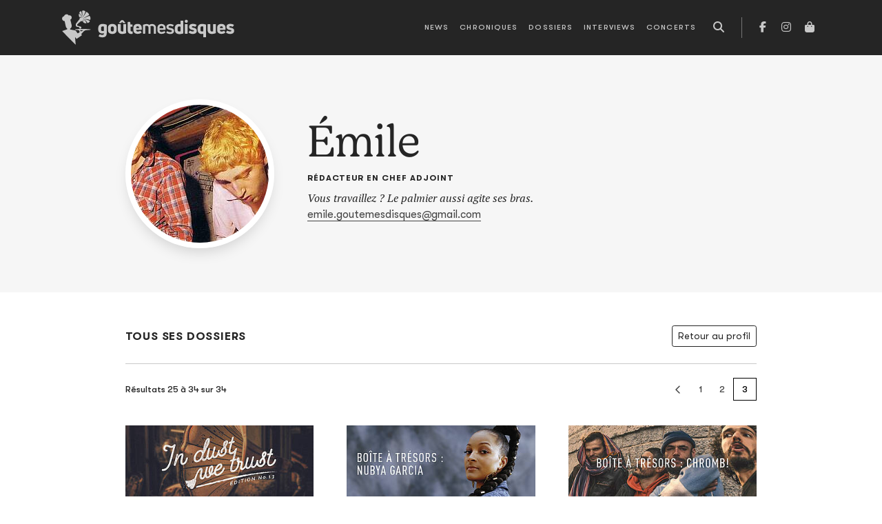

--- FILE ---
content_type: text/html; charset=utf-8
request_url: https://www.goutemesdisques.com/equipe/membres/emile/tout/dossiers/page/2/
body_size: 8696
content:
<!DOCTYPE html>
<html lang="fr">
<head>

<meta charset="utf-8">
<!-- 
	This website is powered by TYPO3 - inspiring people to share!
	TYPO3 is a free open source Content Management Framework initially created by Kasper Skaarhoj and licensed under GNU/GPL.
	TYPO3 is copyright 1998-2017 of Kasper Skaarhoj. Extensions are copyright of their respective owners.
	Information and contribution at http://typo3.org/
-->



<title>Équipe</title>
<meta name="generator" content="TYPO3 CMS">


<link rel="stylesheet" type="text/css" href="/fileadmin/templates/2021/css/main.css?1713344430" media="all">
<link rel="stylesheet" type="text/css" href="/typo3temp/stylesheet_7ffbc85f8d.css?1734335421" media="all">




<script src="/typo3temp/javascript_dd82474708.js?1734335421" type="text/javascript"></script>



<meta name="viewport" content="width=device-width, initial-scale=1, maximum-scale=1.0">
<!-- Facebook Pixel Code -->
<script>
!function(f,b,e,v,n,t,s)
    {if(f.fbq)return;n=f.fbq=function(){n.callMethod?
    n.callMethod.apply(n,arguments):n.queue.push(arguments)};
    if(!f._fbq)f._fbq=n;n.push=n;n.loaded=!0;n.version='2.0';
    n.queue=[];t=b.createElement(e);t.async=!0;
    t.src=v;s=b.getElementsByTagName(e)[0];
    s.parentNode.insertBefore(t,s)}(window, document,'script',
    'https://connect.facebook.net/en_US/fbevents.js');
fbq('init', '2017793245107645');
fbq('track', 'PageView');
</script>
<noscript><img height="1" width="1" style="display:none"
src="https://www.facebook.com/tr?id=2017793245107645&ev=PageView&noscript=1"
/></noscript>
<!-- End Facebook Pixel Code -->



</head>
<body data-pid="14">

<script async src="https://static.addtoany.com/menu/page.js"></script><!-- Google tag (gtag.js) -->
<script async src="https://www.googletagmanager.com/gtag/js?id=G-N6E5QQSCNZ"></script>
<script>
  window.dataLayer = window.dataLayer || [];
  function gtag(){dataLayer.push(arguments);}
  gtag('js', new Date());

  gtag('config', 'G-N6E5QQSCNZ');
</script><header class="main-header">
	<nav class="navbar navbar-expand-lg navbar-dark">
		<div class="container-lg">
			<a class="navbar-brand" href="/accueil/">
				<svg class="logo" width="250" height="50">
					<use xlink:href="/fileadmin/templates/2021/svg/sprite.svg#gmd-logo"></use>
				</svg>
			</a>
			<button class="navbar-toggler" type="button" aria-label="Toggle navigation">
				<span class="icon"></span>
			</button>
			<div class="collapse-- navbar-collapse nav-container">
				<ul class="navbar-nav ms-lg-auto me-lg-2">
					<li class="d-lg-none mb-3"><a href="/accueil/"><img src="/fileadmin/templates/2021/svg/sigle.svg" width="40" alt=""></a></li>
					<li data-pid="10"><a href="/news/">News</a></li><li data-pid="9"><a href="/chroniques/">Chroniques</a></li><li data-pid="25"><a href="/dossiers/">Dossiers</a></li><li data-pid="8"><a href="/interviews/">Interviews</a></li><li data-pid="7"><a href="/concerts/">Concerts</a></li>
				</ul>
				<button class="btn d-none d-lg-inline-block" data-action="open-search" title="Recherche">
	<i class="fas fa-search"></i>
</button>
<div class="search-box pt-3">
	<form action="/no_cache/recherche/" enctype="multipart/form-data" method="post">
		<div class="modal-header p-0 border-0 mb-3">
			<div class="text-white text-chapter">Recherche</div>
			<button type="button" class="btn-close btn-close-white" data-bs-dismiss="modal" aria-label="Fermer"></button>
		</div>
		<input name="tx_fesearchintable_pi1[sword]" class="form-control form-control-lg" type="search" placeholder="Rechercher">
	</form>
</div>
				<ul class="nav-social">
					<li><a href="https://facebook.com/goutemesdisques" target="_blank" title="Facebook"><i class="fab fa-facebook-f"></i></a></li>
<!--					<li><a href="https://twitter.com/goutemesdisques" target="_blank" title="Twitter / X"><i class="fab fa-x-twitter"></i></a></li>-->
					<li><a href="https://www.instagram.com/goutemesdisques/" target="_blank" title="Instagram"><i class="fab fa-instagram"></i></a></li><!--
					<li><a target="_blank" href="https://play.spotify.com/user/goutemesdisques" title="Spotify"><i class="fab fa-spotify"></i></a></li>-->
					<li><a target="_blank" href="https://goutemesdisques.bigcartel.com/" title="Shop"><i class="fas fa-shopping-bag"></i></a></li>
				</ul>
			</div>
		</div>
	</nav>
</header>

	<div class="contentWrap">
		<div class="mainContent">
			
	<!--  CONTENT ELEMENT, uid:20/list [begin] -->
		
		<!--  Plugin inserted: [begin] -->
			
<header class="bg-light py-5">
	<div class="container py-lg-3">
		<div class="col-xl-10 col-xxl-9 mx-xl-auto">
			<div class="profile-header">
				<div class="pic">
					
							<img class="rounded-circle" alt="Émile" src="/uploads/_processed_/csm_daft_punk_2_dccc2e640e.jpg" width="200" height="200" />
						
				</div>
				<div class="info">
					<h1 class="display-3">Émile</h1>
					<div class="role">rédacteur en chef adjoint</div>
					<div class="font-serif"><em>Vous travaillez ? Le palmier aussi agite ses bras.</em></div>
					
						<div class="text-truncate">
							<a href="javascript:linkTo_UnCryptMailto('nbjmup+fnjmf/hpvufnftejtrvftAhnbjm/dpn');">emile.goutemesdisques<i class="icon-at"></i>gmail.com</a>
						</div>
					
					<div class="t2"></div>
					
				</div>
			</div>
		</div>
	</div>
</header>
<div class="pageProfile container my-5">
	<div class="col-xl-10 col-xxl-9 mx-xl-auto">
		


	<div class="my-5">
		<div class="my-4 d-flex justify-content-between align-items-center">
			
					<span class="text-chapter ">Tous ses dossiers</span>
					<a class="btn btn-outline-dark btn-sm" href="/equipe/membres/emile/">
						Retour au profil
					</a>
				
		</div>
		<hr class="my-3">
		<div class="pager clearfix"><div class="message">Résultats 25 à 34 sur 34</div><div class="nav"><a href="/equipe/membres/emile/tout/dossiers/page/1/"><i class="far fa-angle-left"></i></a>
<a href="/equipe/membres/emile/tout/dossiers/">1</a>
<a href="/equipe/membres/emile/tout/dossiers/page/1/">2</a>
<span class="numPageSel">3</span></div></div>
		<div class="py-3">
			
<div class="news-ul row row-cols-sm-2 row-cols-md-3 g-3 g-md-4 g-lg-5">
	
		<div>
			
			
<div class="news-li-v">
	<div class="pic">
		
			<a href="/dossiers/id/in-dust-we-trust-13/">
				<img src="/uploads/_processed_/csm_in-dust-we-trust-13_a3ae8310fa.jpg" width="330" height="130" alt="" />
			</a>
		
	</div>
	<div class="info">
		
		<a href="/dossiers/id/in-dust-we-trust-13/">
			<span>In Dust We Trust #13</span></a>
		<div class="date-li" >le 11 oct. 2020</div>
	</div>
</div>
		</div>
	
		<div>
			
			
<div class="news-li-v">
	<div class="pic">
		
			<a href="/dossiers/id/boite-a-tresors-nubya-garcia/">
				<img src="/uploads/_processed_/csm_treasurebox-Nubya-Garcia_afc821ab9f.jpg" width="330" height="130" alt="" />
			</a>
		
	</div>
	<div class="info">
		
		<a href="/dossiers/id/boite-a-tresors-nubya-garcia/">
			<span>Boîte à Trésors : Nubya Garcia</span></a>
		<div class="date-li" >le 29 sept. 2020</div>
	</div>
</div>
		</div>
	
		<div>
			
			
<div class="news-li-v">
	<div class="pic">
		
			<a href="/dossiers/id/boite-a-tresors-chromb/">
				<img src="/uploads/_processed_/csm_treasurebox-chromb_652f3dad74.jpg" width="330" height="130" alt="" />
			</a>
		
	</div>
	<div class="info">
		
		<a href="/dossiers/id/boite-a-tresors-chromb/">
			<span>Boîte à Trésors : CHROMB!</span></a>
		<div class="date-li" >le 14 juil. 2020</div>
	</div>
</div>
		</div>
	
		<div>
			
			
<div class="news-li-v">
	<div class="pic">
		
			<a href="/dossiers/id/ce-que-les-jeux-video-reservent-a-la-musique-pour-la-decennie-a-venir/">
				<img src="/uploads/_processed_/csm_vgames-music_9b25d05450.jpg" width="330" height="130" alt="" />
			</a>
		
	</div>
	<div class="info">
		
		<a href="/dossiers/id/ce-que-les-jeux-video-reservent-a-la-musique-pour-la-decennie-a-venir/">
			<span>Ce que les jeux vidéo réservent à la musique pour la décennie à venir</span></a>
		<div class="date-li" >le 16 févr. 2020</div>
	</div>
</div>
		</div>
	
		<div>
			
			
<div class="news-li-v">
	<div class="pic">
		
			<a href="/dossiers/id/in-dust-we-trust-9/">
				<img src="/uploads/_processed_/csm_in-dust-we-trust-09_499ade00c2.jpg" width="330" height="130" alt="" />
			</a>
		
	</div>
	<div class="info">
		
		<a href="/dossiers/id/in-dust-we-trust-9/">
			<span>In Dust We Trust #9</span></a>
		<div class="date-li" >le 11 déc. 2019</div>
	</div>
</div>
		</div>
	
		<div>
			
			
<div class="news-li-v">
	<div class="pic">
		
			<a href="/dossiers/id/off-the-radar-17/">
				<img src="/uploads/_processed_/csm_off-the-radar-17_f4f44636e4.png" width="330" height="130" alt="" />
			</a>
		
	</div>
	<div class="info">
		
		<a href="/dossiers/id/off-the-radar-17/">
			<span>Off The Radar #17</span></a>
		<div class="date-li" >le 15 oct. 2019</div>
	</div>
</div>
		</div>
	
		<div>
			
			
<div class="news-li-v">
	<div class="pic">
		
			<a href="/dossiers/id/off-the-radar-16/">
				<img src="/uploads/_processed_/csm_off-the-radar-16_d10324ff2e.png" width="330" height="130" alt="" />
			</a>
		
	</div>
	<div class="info">
		
		<a href="/dossiers/id/off-the-radar-16/">
			<span>Off The Radar #16</span></a>
		<div class="date-li" >le  4 juil. 2019</div>
	</div>
</div>
		</div>
	
		<div>
			
			
<div class="news-li-v">
	<div class="pic">
		
			<a href="/dossiers/id/les-siestes-electroniques-cest-quoi-juste-le-plus-cool-festival-de-france/">
				<img src="/uploads/_processed_/csm_siestes-elec-2019_ef51132f8e.jpg" width="330" height="130" alt="" />
			</a>
		
	</div>
	<div class="info">
		
		<a href="/dossiers/id/les-siestes-electroniques-cest-quoi-juste-le-plus-cool-festival-de-france/">
			<span>Les Siestes Electroniques, c'est quoi ? (juste le plus cool festival de France)</span></a>
		<div class="date-li" >le 21 mai 2019</div>
	</div>
</div>
		</div>
	
		<div>
			
			
<div class="news-li-v">
	<div class="pic">
		
			<a href="/dossiers/id/off-the-radar-15/">
				<img src="/uploads/_processed_/csm_OffTheRadar-15_6cd7d3a8ec.png" width="330" height="130" alt="" />
			</a>
		
	</div>
	<div class="info">
		
		<a href="/dossiers/id/off-the-radar-15/">
			<span>Off The Radar #15</span></a>
		<div class="date-li" >le 29 mars 2019</div>
	</div>
</div>
		</div>
	
		<div>
			
			
<div class="news-li-v">
	<div class="pic">
		
			<a href="/dossiers/id/off-the-radar-14/">
				<img src="/uploads/_processed_/csm_OffTheRadar-14_6b4e4e5536.jpg" width="330" height="130" alt="" />
			</a>
		
	</div>
	<div class="info">
		
		<a href="/dossiers/id/off-the-radar-14/">
			<span>Off The Radar #14</span></a>
		<div class="date-li" >le 16 janv. 2019</div>
	</div>
</div>
		</div>
	
</div>
		</div>
		<div class="pager clearfix"><div class="message">Résultats 25 à 34 sur 34</div><div class="nav"><a href="/equipe/membres/emile/tout/dossiers/page/1/"><i class="far fa-angle-left"></i></a>
<a href="/equipe/membres/emile/tout/dossiers/">1</a>
<a href="/equipe/membres/emile/tout/dossiers/page/1/">2</a>
<span class="numPageSel">3</span></div></div>
	</div>

		<div class="my-5">
			<a class="btn btn-outline-dark" href="/equipe/"><i class="fas fa-long-arrow-left me-2"></i>Retour vers <strong><em>Équipe</em></strong></a>
		</div>
	</div>
</div>



		<!--  Plugin inserted: [end] -->
			
	<!--  CONTENT ELEMENT, uid:20/list [end] -->
		
		</div>
		<div class="post_content"></div>
	</div>


	<footer class="more-content">
	<div class="container">
		<div class="row gx-xl-5">
			<div class="col-md-6 col-xl-4">
				<h4>News</h4>
				<div class="newsTabs" data-ui="tabs">
					
						<div class="tab">
							<h5><i class="far fa-clock me-2"></i>Dernières publiées</h5>
							
<ul class="news-ul">
	
		<li class="news-li">
			<div class="info">
				<h4>
					<a href="/news/article/my-morning-jacket-emmerde-ice-a-sa-maniere/">
						My Morning Jacket emmerde ICE (à sa manière)
					</a>
				</h4>
				<div class="date-li" data-starttime="01 30 2026 14:30:00 +0100">le 30 janv. 2026</div>
			</div>
		</li>
	
		<li class="news-li">
			<div class="info">
				<h4>
					<a href="/news/article/le-fumoir-est-deja-lun-des-meilleurs-podcasts-de-cette-annee-2026/">
						Le Fumoir est déjà l'un des meilleurs podcasts de cette année 2026
					</a>
				</h4>
				<div class="date-li" data-starttime="01 29 2026 10:50:00 +0100">le 29 janv. 2026</div>
			</div>
		</li>
	
		<li class="news-li">
			<div class="info">
				<h4>
					<a href="/news/article/kneecap-annonce-un-nouvel-album/">
						Kneecap annonce un nouvel album
					</a>
				</h4>
				<div class="date-li" data-starttime="01 29 2026 08:30:00 +0100">le 29 janv. 2026</div>
			</div>
		</li>
	
		<li class="news-li">
			<div class="info">
				<h4>
					<a href="/news/article/adult-en-route-pour-le-dixieme-album/">
						ADULT. en route pour le dixième album
					</a>
				</h4>
				<div class="date-li" data-starttime="01 28 2026 09:30:00 +0100">le 28 janv. 2026</div>
			</div>
		</li>
	
		<li class="news-li">
			<div class="info">
				<h4>
					<a href="/news/article/napalm-death-prepare-un-nouvel-album-mais-repart-en-tournee-entretemps/">
						Napalm Death prépare un nouvel album… mais repart en tournée entretemps
					</a>
				</h4>
				<div class="date-li" data-starttime="01 23 2026 14:10:00 +0100">le 23 janv. 2026</div>
			</div>
		</li>
	
		<li class="news-li">
			<div class="info">
				<h4>
					<a href="/news/article/le-temps-sont-durs-pour-james-blake/">
						Le temps sont durs pour James Blake
					</a>
				</h4>
				<div class="date-li" data-starttime="01 23 2026 13:20:50 +0100">le 23 janv. 2026</div>
			</div>
		</li>
	
		<li class="news-li">
			<div class="info">
				<h4>
					<a href="/news/article/savages-ressort-deux-inedits-des-tiroirs/">
						Savages ressort deux inédits des tiroirs
					</a>
				</h4>
				<div class="date-li" data-starttime="01 23 2026 10:45:00 +0100">le 23 janv. 2026</div>
			</div>
		</li>
	
		<li class="news-li">
			<div class="info">
				<h4>
					<a href="/news/article/les-arctic-monkeys-un-inedit-pour-la-bonne-cause/">
						Les Arctic Monkeys : un inédit pour la bonne cause
					</a>
				</h4>
				<div class="date-li" data-starttime="01 23 2026 09:50:00 +0100">le 23 janv. 2026</div>
			</div>
		</li>
	
		<li class="news-li">
			<div class="info">
				<h4>
					<a href="/news/article/denzel-curry-la-joue-collectif-avec-the-scythe/">
						Denzel Curry la joue collectif avec The Scythe
					</a>
				</h4>
				<div class="date-li" data-starttime="01 22 2026 17:00:00 +0100">le 22 janv. 2026</div>
			</div>
		</li>
	
		<li class="news-li">
			<div class="info">
				<h4>
					<a href="/news/article/les-new-pornographers-preparent-leur-retour/">
						Les New Pornographers préparent leur retour
					</a>
				</h4>
				<div class="date-li" data-starttime="01 22 2026 15:40:00 +0100">le 22 janv. 2026</div>
			</div>
		</li>
	
</ul>

						</div>
					
					
						<div class="tab">
							<h5><i class="far fa-star me-2"></i>Les plus consultées</h5>
							
<ul class="news-ul">
	
		<li class="news-li">
			<div class="info">
				<h4>
					<a href="/news/article/le-temps-sont-durs-pour-james-blake/">
						Le temps sont durs pour James Blake
					</a>
				</h4>
				<div class="date-li" data-starttime="01 23 2026 13:20:50 +0100">le 23 janv. 2026</div>
			</div>
		</li>
	
		<li class="news-li">
			<div class="info">
				<h4>
					<a href="/news/article/on-a-retrouve-lancien-guitariste-de-turnstile-et-il-riffe-comme-un-saligot/">
						On a retrouvé l'ancien guitariste de Turnstile (et il riffe comme un saligot)
					</a>
				</h4>
				<div class="date-li" data-starttime="01 22 2026 10:00:00 +0100">le 22 janv. 2026</div>
			</div>
		</li>
	
		<li class="news-li">
			<div class="info">
				<h4>
					<a href="/news/article/les-arctic-monkeys-un-inedit-pour-la-bonne-cause/">
						Les Arctic Monkeys : un inédit pour la bonne cause
					</a>
				</h4>
				<div class="date-li" data-starttime="01 23 2026 09:50:00 +0100">le 23 janv. 2026</div>
			</div>
		</li>
	
		<li class="news-li">
			<div class="info">
				<h4>
					<a href="/news/article/grosse-deprime-avec-le-nouveau-single-darchive/">
						Grosse déprime avec le nouveau single d’Archive
					</a>
				</h4>
				<div class="date-li" data-starttime="01 22 2026 08:30:00 +0100">le 22 janv. 2026</div>
			</div>
		</li>
	
		<li class="news-li">
			<div class="info">
				<h4>
					<a href="/news/article/denzel-curry-la-joue-collectif-avec-the-scythe/">
						Denzel Curry la joue collectif avec The Scythe
					</a>
				</h4>
				<div class="date-li" data-starttime="01 22 2026 17:00:00 +0100">le 22 janv. 2026</div>
			</div>
		</li>
	
		<li class="news-li">
			<div class="info">
				<h4>
					<a href="/news/article/sixteen-horsepower-le-retour-quon-nattendait-plus/">
						Sixteen Horsepower : le retour qu'on n'attendait plus
					</a>
				</h4>
				<div class="date-li" data-starttime="11 06 2025 10:50:00 +0100">le  6 nov. 2025</div>
			</div>
		</li>
	
		<li class="news-li">
			<div class="info">
				<h4>
					<a href="/news/article/avalon-emerson-le-changement-cest-pour-mars/">
						Avalon Emerson : le changement, c'est pour mars
					</a>
				</h4>
				<div class="date-li" data-starttime="01 22 2026 08:47:50 +0100">le 22 janv. 2026</div>
			</div>
		</li>
	
		<li class="news-li">
			<div class="info">
				<h4>
					<a href="/news/article/les-new-pornographers-preparent-leur-retour/">
						Les New Pornographers préparent leur retour
					</a>
				</h4>
				<div class="date-li" data-starttime="01 22 2026 15:40:00 +0100">le 22 janv. 2026</div>
			</div>
		</li>
	
		<li class="news-li">
			<div class="info">
				<h4>
					<a href="/news/article/holy-fuck-lalbum-en-mars-la-tournee-a-la-rentree/">
						Holy Fuck : l'album en mars, la tournée à la rentrée
					</a>
				</h4>
				<div class="date-li" data-starttime="01 20 2026 11:30:00 +0100">le 20 janv. 2026</div>
			</div>
		</li>
	
		<li class="news-li">
			<div class="info">
				<h4>
					<a href="/news/article/savages-ressort-deux-inedits-des-tiroirs/">
						Savages ressort deux inédits des tiroirs
					</a>
				</h4>
				<div class="date-li" data-starttime="01 23 2026 10:45:00 +0100">le 23 janv. 2026</div>
			</div>
		</li>
	
</ul>

						</div>
					
				</div>
			</div>

			<div class="col-md-6 col-xl-4">
				<h4>Chroniques</h4>
				<div class="chroTabs" data-ui="tabs">
					
						<div class="tab">
							<h5><i class="far fa-clock me-2"></i>Dernières publiées</h5>
							
<div class="sideChros latest">
	<div class="chro-ul">
		
			<div>
				<a class="chro-li" href="/chroniques/album/marty-supreme/">
	<div class="pic"><img src="/uploads/tx_gmdchron/pi1/_processed_/csm_0x1900-000000-80-0-0_01_6690eefb68.jpg" width="160" height="160" alt="" /></div>
	<div class="info">
		<div class="t1">Marty Supreme</div>
		<div class="t2">Daniel Lopatin</div>
		
		<div class="date-li">le 28 janv. 2026</div>
	</div>
</a>
			</div>
		
			<div>
				<a class="chro-li" href="/chroniques/album/shaking-hand/">
	<div class="pic"><img src="/uploads/tx_gmdchron/pi1/_processed_/csm_a1359376198_16_a6ee940293.jpg" width="160" height="160" alt="" /></div>
	<div class="info">
		<div class="t1">Shaking Hand</div>
		<div class="t2">Shaking Hand</div>
		
		<div class="date-li">le 27 janv. 2026</div>
	</div>
</a>
			</div>
		
			<div>
				<a class="chro-li" href="/chroniques/album/so-much-country-till-we-get-there/">
	<div class="pic"><img src="/uploads/tx_gmdchron/pi1/_processed_/csm_1495458-so-much-country-till-we-get-there_161617_1b2be76d29.jpg" width="160" height="160" alt="" /></div>
	<div class="info">
		<div class="t1">So Much Country 'Till We Get There</div>
		<div class="t2">Westside Cowboy</div>
		
		<div class="date-li">le 27 janv. 2026</div>
	</div>
</a>
			</div>
		
			<div>
				<a class="chro-li" href="/chroniques/album/hideous-aftermath/">
	<div class="pic"><img src="/uploads/tx_gmdchron/pi1/_processed_/csm_Hideous-Aftermath_257824b517.jpg" width="160" height="160" alt="" /></div>
	<div class="info">
		<div class="t1">Hideous Aftermath</div>
		<div class="t2">Sanguisugabogg</div>
		
		<div class="date-li">le 26 janv. 2026</div>
	</div>
</a>
			</div>
		
			<div>
				<a class="chro-li" href="/chroniques/album/selling-a-vibe/">
	<div class="pic"><img src="/uploads/tx_gmdchron/pi1/_processed_/csm_The-Cribs-Selling-a-Vibe_09994dd030.jpg" width="160" height="160" alt="" /></div>
	<div class="info">
		<div class="t1">Selling A Vibe</div>
		<div class="t2">The Cribs</div>
		
		<div class="date-li">le 21 janv. 2026</div>
	</div>
</a>
			</div>
		
			<div>
				<a class="chro-li" href="/chroniques/album/implosion/">
	<div class="pic"><img src="/uploads/tx_gmdchron/pi1/_processed_/csm_a1635388849_10_c51405c8b4.jpg" width="160" height="160" alt="" /></div>
	<div class="info">
		<div class="t1">Implosion</div>
		<div class="t2">The Bug vs Ghost Dubs</div>
		
		<div class="date-li">le 15 janv. 2026</div>
	</div>
</a>
			</div>
		
			<div>
				<a class="chro-li" href="/chroniques/album/viribus-unitis/">
	<div class="pic"><img src="/uploads/tx_gmdchron/pi1/_processed_/csm_a0094647392_10_d5bcdc0893.jpg" width="160" height="160" alt="" /></div>
	<div class="info">
		<div class="t1">Viribus Unitis</div>
		<div class="t2">1914</div>
		
		<div class="date-li">le 15 janv. 2026</div>
	</div>
</a>
			</div>
		
			<div>
				<a class="chro-li" href="/chroniques/album/mercy-1/">
	<div class="pic"><img src="/uploads/tx_gmdchron/pi1/_processed_/csm_a0965573993_10_2b157849bb.jpg" width="160" height="160" alt="" /></div>
	<div class="info">
		<div class="t1">Mercy</div>
		<div class="t2">Armand Hammer &amp; The Alchemist</div>
		
		<div class="date-li">le  6 janv. 2026</div>
	</div>
</a>
			</div>
		
			<div>
				<a class="chro-li" href="/chroniques/album/observance/">
	<div class="pic"><img src="/uploads/tx_gmdchron/pi1/_processed_/csm_a0634003591_10_4241e6a6ac.jpg" width="160" height="160" alt="" /></div>
	<div class="info">
		<div class="t1">Observance</div>
		<div class="t2">Primitive Man</div>
		
		<div class="date-li">le  6 janv. 2026</div>
	</div>
</a>
			</div>
		
			<div>
				<a class="chro-li" href="/chroniques/album/tranquilizer/">
	<div class="pic"><img src="/uploads/tx_gmdchron/pi1/_processed_/csm_a0188445141_10-2_0722a0c3f8.jpg" width="160" height="160" alt="" /></div>
	<div class="info">
		<div class="t1">Tranquilizer</div>
		<div class="t2">Oneohtrix Point Never</div>
		
		<div class="date-li">le 23 déc. 2025</div>
	</div>
</a>
			</div>
		
	</div>
</div>

						</div>
					
					
						<div class="tab">
							<h5><i class="far fa-star me-2"></i>Les plus consultées</h5>
							
<div class="sideChros latest">
	<div class="chro-ul">
		
			<div>
				<a class="chro-li" href="/chroniques/album/mercy-1/">
	<div class="pic"><img src="/uploads/tx_gmdchron/pi1/_processed_/csm_a0965573993_10_2b157849bb.jpg" width="160" height="160" alt="" /></div>
	<div class="info">
		<div class="t1">Mercy</div>
		<div class="t2">Armand Hammer &amp; The Alchemist</div>
		
		<div class="date-li">le  6 janv. 2026</div>
	</div>
</a>
			</div>
		
			<div>
				<a class="chro-li" href="/chroniques/album/implosion/">
	<div class="pic"><img src="/uploads/tx_gmdchron/pi1/_processed_/csm_a1635388849_10_c51405c8b4.jpg" width="160" height="160" alt="" /></div>
	<div class="info">
		<div class="t1">Implosion</div>
		<div class="t2">The Bug vs Ghost Dubs</div>
		
		<div class="date-li">le 15 janv. 2026</div>
	</div>
</a>
			</div>
		
			<div>
				<a class="chro-li" href="/chroniques/album/tranquilizer/">
	<div class="pic"><img src="/uploads/tx_gmdchron/pi1/_processed_/csm_a0188445141_10-2_0722a0c3f8.jpg" width="160" height="160" alt="" /></div>
	<div class="info">
		<div class="t1">Tranquilizer</div>
		<div class="t2">Oneohtrix Point Never</div>
		
		<div class="date-li">le 23 déc. 2025</div>
	</div>
</a>
			</div>
		
			<div>
				<a class="chro-li" href="/chroniques/album/selling-a-vibe/">
	<div class="pic"><img src="/uploads/tx_gmdchron/pi1/_processed_/csm_The-Cribs-Selling-a-Vibe_09994dd030.jpg" width="160" height="160" alt="" /></div>
	<div class="info">
		<div class="t1">Selling A Vibe</div>
		<div class="t2">The Cribs</div>
		
		<div class="date-li">le 21 janv. 2026</div>
	</div>
</a>
			</div>
		
			<div>
				<a class="chro-li" href="/chroniques/album/le-bruit-de-la-machine-a-billets/">
	<div class="pic"><img src="/uploads/tx_gmdchron/pi1/_processed_/csm_Huntrill_7557910ea7.jpg" width="160" height="160" alt="" /></div>
	<div class="info">
		<div class="t1">LE BRUIT DE LA MACHINE À BILLETS</div>
		<div class="t2">Huntrill</div>
		
		<div class="date-li">le 11 déc. 2025</div>
	</div>
</a>
			</div>
		
			<div>
				<a class="chro-li" href="/chroniques/album/watt/">
	<div class="pic"><img src="/uploads/tx_gmdchron/pi1/belin.jpg" width="1900" height="1900" alt="" /></div>
	<div class="info">
		<div class="t1">Watt</div>
		<div class="t2">Bertrand Belin</div>
		
		<div class="date-li">le  2 oct. 2025</div>
	</div>
</a>
			</div>
		
			<div>
				<a class="chro-li" href="/chroniques/album/observance/">
	<div class="pic"><img src="/uploads/tx_gmdchron/pi1/_processed_/csm_a0634003591_10_4241e6a6ac.jpg" width="160" height="160" alt="" /></div>
	<div class="info">
		<div class="t1">Observance</div>
		<div class="t2">Primitive Man</div>
		
		<div class="date-li">le  6 janv. 2026</div>
	</div>
</a>
			</div>
		
			<div>
				<a class="chro-li" href="/chroniques/album/la-fuite-en-avant/">
	<div class="pic"><img src="/uploads/tx_gmdchron/pi1/_processed_/csm_61NqqluN9DL._UF894_1000_QL80__3bc39f39e9.jpg" width="160" height="160" alt="" /></div>
	<div class="info">
		<div class="t1">La fuite en avant</div>
		<div class="t2">Orelsan</div>
		
		<div class="date-li">le 14 nov. 2025</div>
	</div>
</a>
			</div>
		
			<div>
				<a class="chro-li" href="/chroniques/album/viribus-unitis/">
	<div class="pic"><img src="/uploads/tx_gmdchron/pi1/_processed_/csm_a0094647392_10_d5bcdc0893.jpg" width="160" height="160" alt="" /></div>
	<div class="info">
		<div class="t1">Viribus Unitis</div>
		<div class="t2">1914</div>
		
		<div class="date-li">le 15 janv. 2026</div>
	</div>
</a>
			</div>
		
			<div>
				<a class="chro-li" href="/chroniques/album/volume-ii/">
	<div class="pic"><img src="/uploads/tx_gmdchron/pi1/_processed_/csm_a3761248465_10_1cda30c417.jpg" width="160" height="160" alt="" /></div>
	<div class="info">
		<div class="t1">Volume II</div>
		<div class="t2">Stygian Bough (Bell Witch &amp; Aerial Ruin)</div>
		
		<div class="date-li">le 17 déc. 2025</div>
	</div>
</a>
			</div>
		
	</div>
</div>

						</div>
					
				</div>
			</div>

			<div class="col-xl-4">
				<div class="row">
					<div class="col-sm-6 col-xl-12">
						<h4 class="stroke-r mb-5">Dossiers</h4>
						
<ul class="home-dossiers-ul mb-5">
	
		<li class="home-dossiers-li">
			<a href="/dossiers/id/pitchfork-le-paywall-des-lamentations/">
				<span class="overlay bg-cover" style="background-image: url(/uploads/_processed_/csm_edito-thumb_03_5ba06dd7ca.jpg)">
					<span class="info text-truncate">
						<span class="title">Pitchfork, le paywall des lamentations</span>
					</span>
				</span>
			</a>
		</li>
	
		<li class="home-dossiers-li">
			<a href="/dossiers/id/2025-en-20-albums/">
				<span class="overlay bg-cover" style="background-image: url(/uploads/_processed_/csm_tops-2025-01_172a37f596.jpg)">
					<span class="info text-truncate">
						<span class="title">2025 en 20 albums</span>
					</span>
				</span>
			</a>
		</li>
	
		<li class="home-dossiers-li">
			<a href="/dossiers/id/2025-en-20-titres/">
				<span class="overlay bg-cover" style="background-image: url(/uploads/_processed_/csm_tops-2025-01_01_4f12f188c2.jpg)">
					<span class="info text-truncate">
						<span class="title">2025 en 20 titres</span>
					</span>
				</span>
			</a>
		</li>
	
</ul>

					</div>
					<div class="col-sm-6 col-xl-12">
						<h4 class="stroke-r mb-5">Podcasts &amp; playlists</h4>
						

<div class="home-rewind clearfix" data-ui="owl">
	
		<div>
			
					<a href="/dossiers/id/game-changer-24-teki-latex-et-miss-kittin/">
						<img src="/uploads/_processed_/csm_Game_Changer_-_Podcast_Cover_Teki_Latex_c22ec64a5f.jpg" width="600" height="600" alt="" />
						<span class="overlay">
					<span class="info">
						<span class="title">Game Changer #24 : Teki Latex et Miss Kittin</span>
					</span>
				</span>
					</a>
				
		</div>
	
		<div>
			
					<a href="/dossiers/id/game-changer-23-marine-benoit-et-cocteau-twins/">
						<img src="/uploads/_processed_/csm_Game_Changer_-_Podcast_Cover_Marine_Benoit_40ce5e57e7.jpg" width="600" height="600" alt="" />
						<span class="overlay">
					<span class="info">
						<span class="title">Game Changer #23 : Marine Benoit et Cocteau Twins</span>
					</span>
				</span>
					</a>
				
		</div>
	
		<div>
			
					<a target="_blank" href="https://smartlink.ausha.co/passe-decisive/passe-decisive-episode-1">
						<img src="/uploads/_processed_/csm_passe_de__cisive_4b192a4468.png" width="600" height="600" alt="" />
						<span class="overlay">
					<span class="info">
						
							
							<div class="text-chapter small mb-2">Playlists <i class="fas fa-external-link-alt ms-1"></i></div>
						
						<span class="title">Numéro 1 de Passe Décisive</span>
					</span>
				</span>
					</a>
				
		</div>
	
		<div>
			
					<a target="_blank" href="https://push.fm/fl/valeur-ajout-e">
						<img src="/uploads/_processed_/csm_passe_de___paul_st_hilaire_51bc537383.png" width="600" height="600" alt="" />
						<span class="overlay">
					<span class="info">
						
							
							<div class="text-chapter small mb-2">Playlists <i class="fas fa-external-link-alt ms-1"></i></div>
						
						<span class="title">Valeur ajoutée Paul St Hilaire</span>
					</span>
				</span>
					</a>
				
		</div>
	
		<div>
			
					<a target="_blank" href="https://push.fm/fl/hangover-the-dj">
						<img src="/uploads/_processed_/csm_HANGOVER_THE_DJ_Ambre_Chalumeau_Cover_Playlist_9d1867ed0c.jpg" width="600" height="600" alt="" />
						<span class="overlay">
					<span class="info">
						
							
							<div class="text-chapter small mb-2">Playlists <i class="fas fa-external-link-alt ms-1"></i></div>
						
						<span class="title">Hang(over) the dj Ambre Chalumeau A</span>
					</span>
				</span>
					</a>
				
		</div>
	
</div>

					</div>
				</div>
			</div>
		</div>
	</div>
</footer>

<footer class="main-footer">
	<div class="container">
		<div class="row">
			<div class="col-lg-3 col-xl-4 small">
				<span class="logo"><img src="/fileadmin/templates/2021/svg/sigle.svg"></span>
				<p class="my-3">Bon goût et mauvaise foi depuis le 1<sup>er</sup> octobre 2008</p>
				<div class="copyright">© <strong>goûte</strong>mes<strong>disques</strong> 2008&nbsp;-&nbsp;2026
				</div>
			</div>
			<div class="col-sm-6 col-md d-none d-lg-block">
				<h5 class="stroke-r">Menu</h5>
				<ul><li data-pid="11"><a href="/accueil/">Accueil</a></li><li data-pid="10"><a href="/news/">News</a></li><li data-pid="9"><a href="/chroniques/">Chroniques</a></li><li data-pid="25"><a href="/dossiers/">Dossiers</a></li><li data-pid="8"><a href="/interviews/">Interviews</a></li><li data-pid="7"><a href="/concerts/">Concerts</a></li></ul>
			</div>
			<div class="col-sm-6 col-md">
				<h5 class="stroke-r">GMD connect</h5>
				<ul class="social">
	<li>
		<a target="_blank" href="https://facebook.com/goutemesdisques" title="Facebook">
			<i class="fab fa-fw fa-facebook-f"></i><span>Facebook</span>
		</a>
	</li><!--
	<li>
		<a target="_blank" href="https://twitter.com/goutemesdisques" title="Twitter / X">
			<i class="fab fa-fw fa-x-twitter"></i><span>Twitter / X</span>
		</a>
	</li>-->
	<li>
		<a href="https://www.instagram.com/goutemesdisques/" target="_blank" title="Instagram">
			<i class="fab fa-fw fa-instagram"></i><span>Instagram</span>
		</a>
	</li>
	<li>
		<a href="https://discord.com/invite/EvhRFmyze7" target="_blank" title="Discord">
			<i class="fab fa-fw fa-discord"></i><span>Discord</span>
		</a>
	</li>
	<li>
		<a target="_blank" href="https://soundcloud.com/goutemesdisques" title="Soundcloud">
			<i class="fab fa-fw fa-soundcloud"></i><span>Soundcloud</span>
		</a>
	</li>
<!--	<li class="break"></li>-->
	<li>
		<a target="_blank" href="http://www.mixcloud.com/Go%C3%BBteMesDisques/" title="Mixcloud">
			<i class="fab fa-fw fa-mixcloud"></i><span>Mixcloud</span>
		</a>
	</li><!--
	<li>
		<a target="_blank" href="https://play.spotify.com/user/goutemesdisques" title="Spotify">
			<i class="fab fa-fw fa-spotify"></i><span>Spotify</span>
		</a>
	</li>-->
	<li>
		<a target="_blank" href="http://www.goutemesdisques.com/feed/" title="Syndication RSS">
			<i class="fa fa-fw fa-rss"></i><span>Syndication RSS</span>
		</a>
	</li>
</ul>
				<p class="small my-3">Vous appréciez le contenu de GMD&nbsp;?<br>Soutenez-nous sur Tipeee :</p>
				<a href="https://fr.tipeee.com/goute-mes-disques" target="_blank" class="tipeee">
					<svg width="100">
						<use xlink:href="/fileadmin/templates/2021/svg/sprite.svg#tipeee-logo"></use>
					</svg>
				</a>
			</div>
			<div class="col-sm-6 col-md">
				<h5 class="stroke-r">Contacter GMD</h5>
				<p class="small">Vous souhaitez nous contacter pour des envois promotionnels, rejoindre l'équipe, ou nous insulter copieusement? C'est par ici.</p>
				<ul>
					<li>
						<a href="/contact/"><i class="fa fa-fw fa-pencil"></i>Contact</a>
					</li>
					<li>
						<a href="/equipe/"><i class="fa fa-fw fa-users"></i>Équipe</a>
					</li>
				</ul>
			</div>
		</div>
	</div>
</footer>

<script src="/fileadmin/templates/2021/js/app.js?1713344825" type="text/javascript"></script>



</body>
</html>